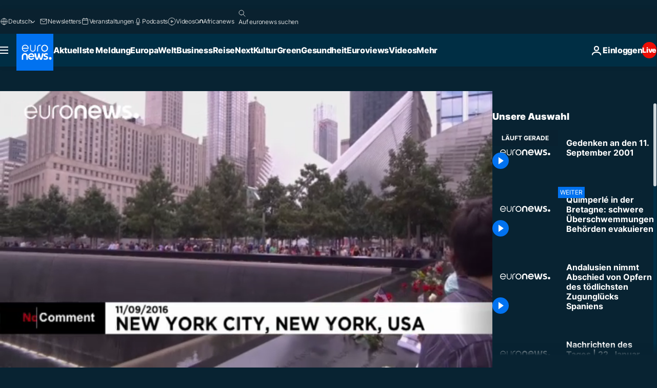

--- FILE ---
content_type: text/html; charset=UTF-8
request_url: https://de.euronews.com/internal/video-details/343699/1
body_size: 1530
content:

<div class="b-videos-players__text o-section" id="js-replaceable-video-article-details" data-obfuscateLink="1">
    <div class="b-videos-players__headline">
          <a class="article-label" href="/nocomment" data-event="article-label">
        <span class="article-label__name">No Comment</span>
  </a>

      
<h1 class="c-article-title u-text-align--left u-padding-end-desktop-6 u-padding-1">
                                  Video.
            
          Gedenken an den 11. September 2001
  </h1>

              <ul class="c-social-share c-social-share--video js-social-share-list ">
  <li class="c-social-share__item">
        <script>
      function fbLinkClick() {
        window.open('https://www.facebook.com/share.php?u=https%3A%2F%2Fde.euronews.com%2Fvideo%2F2016%2F09%2F12%2Fgedenken-an-den-11-september-2001%3Futm_source%3DFacebook%26utm_medium%3DSocial&amp;title=Gedenken%20an%20den%2011.%20September%202001','Gedenken%20an%20den%2011.%20September%202001','width=479,height=826,titlebar=no,top='+((window.innerHeight/2) - 200)+',left='+((window.innerWidth/2) - 100));
      }
    </script>
    <noscript>
            <style>
        .js-only-en.js-obscurate {
          display: none;
        }
      </style>
      <a href="https://www.facebook.com/share.php?u=https%3A%2F%2Fde.euronews.com%2Fvideo%2F2016%2F09%2F12%2Fgedenken-an-den-11-september-2001%3Futm_source%3DFacebook%26utm_medium%3DSocial&amp;title=Gedenken%20an%20den%2011.%20September%202001" target="_blank" aria-label="Teilen Sie diesen Artikel auf Facebook"
        onClick="window.open('https://www.facebook.com/share.php?u=https%3A%2F%2Fde.euronews.com%2Fvideo%2F2016%2F09%2F12%2Fgedenken-an-den-11-september-2001%3Futm_source%3DFacebook%26utm_medium%3DSocial&amp;title=Gedenken%20an%20den%2011.%20September%202001','Gedenken%20an%20den%2011.%20September%202001','width=479,height=826,titlebar=no,top='+((window.innerHeight/2) - 200)+',left='+((window.innerWidth/2) - 100))"
      >
              <img
      src="https://static.euronews.com/website/images/vector/social-icons/social_icon_fb.svg" width="32" height="32" alt=""
       class="c-social-share__icon"       loading="lazy"       fetchpriority="low"      >
  
      </a>
    </noscript>
    <span class="js-only-en js-obscurate" aria-label="Teilen Sie diesen Artikel auf Facebook" data-obscure='{"onClick":"fbLinkClick", "url":"https://www.facebook.com/share.php?u=https%3A%2F%2Fde.euronews.com%2Fvideo%2F2016%2F09%2F12%2Fgedenken-an-den-11-september-2001%3Futm_source%3DFacebook%26utm_medium%3DSocial&amp;title=Gedenken%20an%20den%2011.%20September%202001", "img": "{\"class\": \"c-social-share__icon\", \"src\": \"https://static.euronews.com/website/images/vector/social-icons/social_icon_fb.svg\", \"width\":\"32\", \"height\":\"32\", \"loading\":\"lazy\", \"fetchpriority\":\"low\"}", "title":"Teilen Sie diesen Artikel auf Facebook", "target": "_blank", "replace": false}'
    >
            <img
      src="https://static.euronews.com/website/images/vector/social-icons/social_icon_fb.svg" width="32" height="32" alt=""
       class="c-social-share__icon"       loading="lazy"       fetchpriority="low"      >
  
    </span>
  </li>
  <li class="c-social-share__item">
        <script>
      function twLinkClick() {
        window.open('https://twitter.com/intent/tweet?text=Gedenken%20an%20den%2011.%20September%202001&amp;url=https://de.euronews.com/video/2016/09/12/gedenken-an-den-11-september-2001%3Futm_source%3DTwitter%26utm_medium%3DSocial','Gedenken%20an%20den%2011.%20September%202001','width=500,height=400,titlebar=no,top='+((window.innerHeight/2) - 200)+',left='+((window.innerWidth/2) - 100));
      }
    </script>
    <noscript>
      <a href="https://twitter.com/intent/tweet?text=Gedenken%20an%20den%2011.%20September%202001&amp;url=https://de.euronews.com/video/2016/09/12/gedenken-an-den-11-september-2001%3Futm_source%3DTwitter%26utm_medium%3DSocial" target="_blank" aria-label="Teilen Sie diesen Artikel auf Twitter"
        onClick="window.open('https://twitter.com/intent/tweet?text=Gedenken%20an%20den%2011.%20September%202001&amp;url=https://de.euronews.com/video/2016/09/12/gedenken-an-den-11-september-2001%3Futm_source%3DTwitter%26utm_medium%3DSocial','Gedenken%20an%20den%2011.%20September%202001','width=500,height=400,titlebar=no,top='+((window.innerHeight/2) - 200)+',left='+((window.innerWidth/2) - 100))"
      >
              <img
      src="https://static.euronews.com/website/images/vector/social-icons/social_icon_twitter.svg" width="32" height="32" alt=""
       class="c-social-share__icon"       loading="lazy"       fetchpriority="low"      >
  
      </a>
    </noscript>
    <span class="js-only-en js-obscurate" aria-label="Teilen Sie diesen Artikel auf Twitter" data-obscure='{"onClick":"twLinkClick", "url":"https://twitter.com/intent/tweet?text=Gedenken%20an%20den%2011.%20September%202001&amp;url=https://de.euronews.com/video/2016/09/12/gedenken-an-den-11-september-2001%3Futm_source%3DTwitter%26utm_medium%3DSocial", "img": "{\"class\": \"c-social-share__icon\", \"src\": \"https://static.euronews.com/website/images/vector/social-icons/social_icon_twitter.svg\", \"width\":\"32\", \"height\":\"32\", \"loading\":\"lazy\", \"fetchpriority\":\"low\"}", "title":"Teilen Sie diesen Artikel auf Twitter", "target": "_blank", "replace": false}'
    >
      <img class="c-social-share__icon" src="https://static.euronews.com/website/images/vector/social-icons/social_icon_twitter.svg" title="Twitter" alt="Twitter" width="32" height="32" loading="lazy" fetchpriority="low" />
    </span>
  </li>
  <li class="c-social-share__item">
        <noscript>
      <a href="mailto:?body=https://de.euronews.com/video/2016/09/12/gedenken-an-den-11-september-2001" aria-label="Teilen">
              <img
      src="https://static.euronews.com/website/images/vector/social-icons/social_icon_mail_white.svg" width="22" height="22" alt=""
       class="c-social-share__icon"       loading="lazy"       fetchpriority="low"      >
  
      </a>
    </noscript>
    <span class="js-only-en js-obscurate" aria-label="Teilen" data-obscure='{"url":"mailto:?body=https://de.euronews.com/video/2016/09/12/gedenken-an-den-11-september-2001", "img": "{\"class\": \"c-social-share__icon\", \"src\": \"https://static.euronews.com/website/images/vector/social-icons/social_icon_mail_white.svg\", \"width\":\"22\", \"height\":\"22\"}", "title":"Teilen", "target": "_blank", "replace": false}'
    >
            <img
      src="https://static.euronews.com/website/images/vector/social-icons/social_icon_mail_white.svg" width="22" height="22" alt=""
       class="c-social-share__icon"       loading="lazy"       fetchpriority="low"      >
  
    </span>
  </li>
  <li class="c-social-share__item js-tooltip c-tooltip" aria-label="Den Link zum Einbetten des Videos kopieren">
          <img
      src="https://static.euronews.com/website/images/vector/social-icons/social_icon_copy_link.svg" width="16" height="16" alt=""
       class="c-social-share__icon"       loading="lazy"       fetchpriority="low"      >
  
    <div class="c-tooltip__wrapper">
      <div class="c-tooltip__content">
        <div class="c-tooltip__title">
          Den Link zum Einbetten des Videos kopieren
        </div>
        <div class="c-tooltip__text">
          <input class="c-tooltip__input js-copyInput" value="https://de.euronews.com/video/2016/09/12/gedenken-an-den-11-september-2001">
          <button class="c-tooltip__btn js-copybtn">kopieren</button>
        </div>
      </div>
    </div>
  </li>
  <li class="c-social-share__item js-tooltip c-tooltip">
          <img
      src="https://static.euronews.com/website/images/vector/social-icons/euronews_icons_embed.svg" width="24" height="24" alt=""
       class="c-social-share__icon"       loading="lazy"       fetchpriority="low"      >
  
    <div class="c-tooltip__wrapper">
      <div class="c-tooltip__content">
        <div class="c-tooltip__title">
          Den Link zum Einbetten des Videos kopieren
        </div>
        <div class="c-tooltip__text">
          <input class="c-tooltip__input js-copyInput"
                  value="https://de.euronews.com/embed/343699">
          <button class="c-tooltip__btn js-copybtn">kopieren</button>
        </div>
      </div>
    </div>
  </li>
</ul>

          </div>
    <div class="b-videos-players__content">
      <div class="b-videos-players__date-disclaimer">
                  <div class="b-videos-players__date u-margin-y-1" data-timestamp="1473676144">
              Zuletzt aktualisiert: <time datetime="2016-09-12 12:29:04 +02:00">12/09/2016 - 12:29 MESZ</time>
          </div>
                      </div>
      <div class="b-videos-players__summary-box ">              <h2 class="summary summary--has-content-limited js-video-description">In den Vereinigten Staaten wurde der 2.</h2>
              <button class="c-cta js-read-more">
                &hellip; Mehr sehen
              </button>
              <div class="b-videos-players__rest-of-text js-rest-of-text">
                  <div class="c-article-content" style="--widget_related_list_trans: 'Lesen Sie auch';">
                                                              <p>In den Vereinigten Staaten wurde der 2.977 Opfer der Anschläge vom 11. September 2001 gedacht. Im ganzen Land gab es Veranstaltungen wie Paraden und Andachten. In der Gedenkstätte in New York läuteten die Glocken und die Namen der Opfer wurden verlesen.</p>

                                      </div>
                                        <div class="b-videos-players__tags">
                            <ul id="adb-article-tags" class="c-tags-list">
          
              <li class="c-tags-list__item">
                                <a
    href="/tag/gedenktag"
     aria-label="Weitere Artikel aus dem Gedenktag Tag anzeigen"     class="c-cta"
          >
    Gedenktag
  </a>

        </li>
                
              <li class="c-tags-list__item">
                                <a
    href="/tag/usa"
     aria-label="Weitere Artikel aus dem USA Tag anzeigen"     class="c-cta"
          >
    USA
  </a>

        </li>
                
              <li class="c-tags-list__item">
                                <a
    href="/tag/zeremonie"
     aria-label="Weitere Artikel aus dem Zeremonie Tag anzeigen"     class="c-cta"
          >
    Zeremonie
  </a>

        </li>
                
              <li class="c-tags-list__item">
                                <a
    href="/tag/911"
     aria-label="Weitere Artikel aus dem 9/11 Tag anzeigen"     class="c-cta"
          >
    9/11
  </a>

        </li>
                
              <li class="c-tags-list__item">
                                <a
    href="/tag/new-york"
     aria-label="Weitere Artikel aus dem New York Tag anzeigen"     class="c-cta"
          >
    New York
  </a>

        </li>
            </ul>
</div>
                                </div>
                </div>
    </div>
</div>


--- FILE ---
content_type: application/javascript
request_url: https://ml314.com/utsync.ashx?pub=&adv=&et=0&eid=84280&ct=js&pi=&fp=&clid=&if=0&ps=&cl=&mlt=&data=&&cp=https%3A%2F%2Fde.euronews.com%2Fvideo%2F2016%2F09%2F12%2Fgedenken-an-den-11-september-2001&pv=1769144792520_bow0ebgzk&bl=en-us@posix&cb=5302653&return=&ht=&d=&dc=&si=1769144792520_bow0ebgzk&cid=&s=1280x720&rp=&v=2.8.0.252
body_size: 715
content:
_ml.setFPI('3658501029566087236');_ml.syncCallback({"es":true,"ds":true});_ml.processTag({ url: 'https://dpm.demdex.net/ibs:dpid=22052&dpuuid=3658501029566087236&redir=', type: 'img' });
_ml.processTag({ url: 'https://idsync.rlcdn.com/395886.gif?partner_uid=3658501029566087236', type: 'img' });
_ml.processTag({ url: 'https://match.adsrvr.org/track/cmf/generic?ttd_pid=d0tro1j&ttd_tpi=1', type: 'img' });
_ml.processTag({ url: 'https://ib.adnxs.com/getuid?https://ml314.com/csync.ashx%3Ffp=$UID%26person_id=3658501029566087236%26eid=2', type: 'img' });
